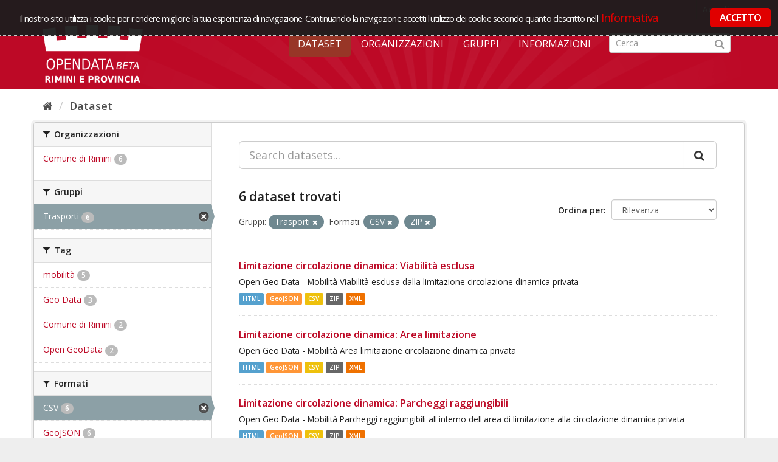

--- FILE ---
content_type: text/html; charset=utf-8
request_url: https://opendata.comune.rimini.it/dataset?res_format=CSV&groups=trasporti&res_format=ZIP
body_size: 5023
content:
<!DOCTYPE html>
<!--[if IE 9]> <html lang="it" class="ie9"> <![endif]-->
<!--[if gt IE 8]><!--> <html lang="it"> <!--<![endif]-->
  <head>
    <link rel="stylesheet" type="text/css" href="/fanstatic/vendor/:version:2018-09-26T12:14:35.12/select2/select2.css" />
<link rel="stylesheet" type="text/css" href="/fanstatic/css/:version:2018-09-26T12:14:35.12/red.min.css" />
<link rel="stylesheet" type="text/css" href="/fanstatic/vendor/:version:2018-09-26T12:14:35.12/font-awesome/css/font-awesome.min.css" />
<link rel="stylesheet" type="text/css" href="/fanstatic/ckanext-geoview/:version:2019-02-13T14:01:15.83/css/geo-resource-styles.css" />
<link rel="stylesheet" type="text/css" href="/fanstatic/ckanext-harvest/:version:2018-11-05T09:44:41.78/styles/harvest.css" />

    <meta charset="utf-8" />
      <meta name="generator" content="ckan 2.8.1" />
      <meta name="viewport" content="width=device-width, initial-scale=1.0">
    <title>Dataset - OpenData Rimini</title>

    
    
   
  <link rel="shortcut icon" href="/base/images/ckan.ico" />
    
  
    <script type="text/javascript">
  (function(i,s,o,g,r,a,m){i['GoogleAnalyticsObject']=r;i[r]=i[r]||function(){
  (i[r].q=i[r].q||[]).push(arguments)},i[r].l=1*new Date();a=s.createElement(o),
  m=s.getElementsByTagName(o)[0];a.async=1;a.src=g;m.parentNode.insertBefore(a,m)
  })(window,document,'script','//www.google-analytics.com/analytics.js','ga');

  ga('create', 'UA-136609863-1', 'auto', {});
     
  ga('set', 'anonymizeIp', true);
  ga('send', 'pageview');
</script>
  

   <link rel="alternate" type="text/n3" href="https://opendata.comune.rimini.it/catalog.n3"/>
   <link rel="alternate" type="text/ttl" href="https://opendata.comune.rimini.it/catalog.ttl"/>
   <link rel="alternate" type="application/rdf+xml" href="https://opendata.comune.rimini.it/catalog.xml"/>
   <link rel="alternate" type="application/ld+json" href="https://opendata.comune.rimini.it/catalog.jsonld"/>

  
   
  
    
      
    
    

  <meta name="viewport" content="width=990" />
  <meta name="keywords" content="open, data, open data, rimini, comune, rimini comune" >
  <meta name="description" content="Progetto opendata del Comune di Rimini">
  <link rel="stylesheet" type="text/css" href="https://fonts.googleapis.com/css?family=Open+Sans+Condensed:300,300italic,700" media="all" />



  <link rel="stylesheet" href="/rimini.css" />
  <script src="https://code.jquery.com/jquery-1.9.1.min.js"></script>  <link rel="stylesheet" href="/cookieconsent/cookieconsent.css" />
  <script type="text/javascript" src="/cookieconsent/od_cookieconsent.js"></script>
  <script type="text/javascript" src="/cookieconsent/cc-init.js"></script>
<!-- Matomo -->
<script type="text/javascript">
  var _paq = window._paq = window._paq || [];
  /* tracker methods like "setCustomDimension" should be called before "trackPageView" */
  _paq.push(['trackPageView']);
  _paq.push(['enableLinkTracking']);
  (function() {
    var u="https://ingestion.webanalytics.italia.it/";
    _paq.push(['setTrackerUrl', u+'matomo.php']);
    _paq.push(['setSiteId', 'XKqJ19dpYR']);
    var d=document, g=d.createElement('script'), s=d.getElementsByTagName('script')[0];
    g.type='text/javascript'; g.async=true; g.src=u+'matomo.js'; s.parentNode.insertBefore(g,s);
  })();
</script>
<!-- End Matomo Code -->

   <link rel="stylesheet" href="/css/multilang.css" type="text/css">

  


    
      
      
    
    
  </head>

  
  <body data-site-root="https://opendata.comune.rimini.it/" data-locale-root="https://opendata.comune.rimini.it/" >

    
    <div class="hide"><a href="#content">Salta al contenuto</a></div>
  

  
     
<header class="account-masthead">
  <div class="container">
     
    <nav class="account not-authed">
      <ul class="list-unstyled">
        
        <li><a href="/user/login">Accedi</a></li>
         
      </ul>
    </nav>
     
  </div>
</header>

<header class="navbar navbar-static-top masthead">
    
  <div class="container">
    <div class="navbar-right">
      <button data-target="#main-navigation-toggle" data-toggle="collapse" class="navbar-toggle collapsed" type="button">
        <span class="fa fa-bars"></span>
      </button>
    </div>
    <hgroup class="header-image navbar-left">
       
      <a class="logo" href="/"><img src="/uploads/admin/2019-03-20-110230.568805logocoronabeta.png" alt="OpenData Rimini" title="OpenData Rimini" /></a>
       
    </hgroup>

    <div class="collapse navbar-collapse" id="main-navigation-toggle">
      
      <nav class="section navigation">
        <ul class="nav nav-pills">
           <li class="active"><a href="/dataset">Dataset</a></li><li><a href="/organization">Organizzazioni</a></li><li><a href="/group">Gruppi</a></li><li><a href="/about">Informazioni</a></li> 
        </ul>
      </nav>
       
      <form class="section site-search simple-input" action="/dataset" method="get">
        <div class="field">
          <label for="field-sitewide-search">Ricerca Datasets</label>
          <input id="field-sitewide-search" type="text" class="form-control" name="q" placeholder="Cerca" />
          <button class="btn-search" type="submit"><i class="fa fa-search"></i></button>
        </div>
      </form>
      
    </div>
  </div>
</header>

  
    <div role="main">
      <div id="content" class="container">
        
          
            <div class="flash-messages">
              
                
              
            </div>
          

          
            <div class="toolbar">
              
                
                  <ol class="breadcrumb">
                    
<li class="home"><a href="/"><i class="fa fa-home"></i><span> Home</span></a></li>
                    
 <li class="active"><a href="/dataset">Dataset</a></li>

                  </ol>
                
              
            </div>
          

          <div class="row wrapper">
            
            
            

            
              <aside class="secondary col-sm-3">
                
                
<div class="filters">
  <div>
    
      

  
  
    
      
      
        <section class="module module-narrow module-shallow">
          
            <h2 class="module-heading">
              <i class="fa fa-filter"></i>
              
              Organizzazioni
            </h2>
          
          
            
            
              <nav>
                <ul class="list-unstyled nav nav-simple nav-facet">
                  
                    
                    
                    
                    
                      <li class="nav-item">
                        <a href="/dataset?res_format=CSV&amp;groups=trasporti&amp;organization=comune-di-rimini&amp;res_format=ZIP" title="">
                          <span class="item-label">Comune di Rimini</span>
                          <span class="hidden separator"> - </span>
                          <span class="item-count badge">6</span>
                        </a>
                      </li>
                  
                </ul>
              </nav>

              <p class="module-footer">
                
                  
                
              </p>
            
            
          
        </section>
      
    
  

    
      

  
  
    
      
      
        <section class="module module-narrow module-shallow">
          
            <h2 class="module-heading">
              <i class="fa fa-filter"></i>
              
              Gruppi
            </h2>
          
          
            
            
              <nav>
                <ul class="list-unstyled nav nav-simple nav-facet">
                  
                    
                    
                    
                    
                      <li class="nav-item active">
                        <a href="/dataset?res_format=CSV&amp;res_format=ZIP" title="">
                          <span class="item-label">Trasporti</span>
                          <span class="hidden separator"> - </span>
                          <span class="item-count badge">6</span>
                        </a>
                      </li>
                  
                </ul>
              </nav>

              <p class="module-footer">
                
                  
                
              </p>
            
            
          
        </section>
      
    
  

    
      

  
  
    
      
      
        <section class="module module-narrow module-shallow">
          
            <h2 class="module-heading">
              <i class="fa fa-filter"></i>
              
              Tag
            </h2>
          
          
            
            
              <nav>
                <ul class="list-unstyled nav nav-simple nav-facet">
                  
                    
                    
                    
                    
                      <li class="nav-item">
                        <a href="/dataset?res_format=CSV&amp;groups=trasporti&amp;tags=mobilit%C3%A0&amp;res_format=ZIP" title="">
                          <span class="item-label">mobilità</span>
                          <span class="hidden separator"> - </span>
                          <span class="item-count badge">5</span>
                        </a>
                      </li>
                  
                    
                    
                    
                    
                      <li class="nav-item">
                        <a href="/dataset?res_format=CSV&amp;groups=trasporti&amp;tags=Geo+Data&amp;res_format=ZIP" title="">
                          <span class="item-label">Geo Data</span>
                          <span class="hidden separator"> - </span>
                          <span class="item-count badge">3</span>
                        </a>
                      </li>
                  
                    
                    
                    
                    
                      <li class="nav-item">
                        <a href="/dataset?res_format=CSV&amp;groups=trasporti&amp;tags=Comune+di+Rimini&amp;res_format=ZIP" title="">
                          <span class="item-label">Comune di Rimini</span>
                          <span class="hidden separator"> - </span>
                          <span class="item-count badge">2</span>
                        </a>
                      </li>
                  
                    
                    
                    
                    
                      <li class="nav-item">
                        <a href="/dataset?res_format=CSV&amp;tags=Open+GeoData&amp;groups=trasporti&amp;res_format=ZIP" title="">
                          <span class="item-label">Open GeoData</span>
                          <span class="hidden separator"> - </span>
                          <span class="item-count badge">2</span>
                        </a>
                      </li>
                  
                </ul>
              </nav>

              <p class="module-footer">
                
                  
                
              </p>
            
            
          
        </section>
      
    
  

    
      

  
  
    
      
      
        <section class="module module-narrow module-shallow">
          
            <h2 class="module-heading">
              <i class="fa fa-filter"></i>
              
              Formati
            </h2>
          
          
            
            
              <nav>
                <ul class="list-unstyled nav nav-simple nav-facet">
                  
                    
                    
                    
                    
                      <li class="nav-item active">
                        <a href="/dataset?groups=trasporti&amp;res_format=ZIP" title="">
                          <span class="item-label">CSV</span>
                          <span class="hidden separator"> - </span>
                          <span class="item-count badge">6</span>
                        </a>
                      </li>
                  
                    
                    
                    
                    
                      <li class="nav-item">
                        <a href="/dataset?res_format=CSV&amp;groups=trasporti&amp;res_format=GeoJSON&amp;res_format=ZIP" title="">
                          <span class="item-label">GeoJSON</span>
                          <span class="hidden separator"> - </span>
                          <span class="item-count badge">6</span>
                        </a>
                      </li>
                  
                    
                    
                    
                    
                      <li class="nav-item">
                        <a href="/dataset?res_format=CSV&amp;res_format=HTML&amp;groups=trasporti&amp;res_format=ZIP" title="">
                          <span class="item-label">HTML</span>
                          <span class="hidden separator"> - </span>
                          <span class="item-count badge">6</span>
                        </a>
                      </li>
                  
                    
                    
                    
                    
                      <li class="nav-item">
                        <a href="/dataset?res_format=CSV&amp;groups=trasporti&amp;res_format=XML&amp;res_format=ZIP" title="">
                          <span class="item-label">XML</span>
                          <span class="hidden separator"> - </span>
                          <span class="item-count badge">6</span>
                        </a>
                      </li>
                  
                    
                    
                    
                    
                      <li class="nav-item active">
                        <a href="/dataset?res_format=CSV&amp;groups=trasporti" title="">
                          <span class="item-label">ZIP</span>
                          <span class="hidden separator"> - </span>
                          <span class="item-count badge">6</span>
                        </a>
                      </li>
                  
                    
                    
                    
                    
                      <li class="nav-item">
                        <a href="/dataset?res_format=CSV&amp;res_format=KML&amp;groups=trasporti&amp;res_format=ZIP" title="">
                          <span class="item-label">KML</span>
                          <span class="hidden separator"> - </span>
                          <span class="item-count badge">3</span>
                        </a>
                      </li>
                  
                </ul>
              </nav>

              <p class="module-footer">
                
                  
                
              </p>
            
            
          
        </section>
      
    
  

    
      

  
  
    
      
      
        <section class="module module-narrow module-shallow">
          
            <h2 class="module-heading">
              <i class="fa fa-filter"></i>
              
              Licenze sulle risorse
            </h2>
          
          
            
            
              <nav>
                <ul class="list-unstyled nav nav-simple nav-facet">
                  
                    
                    
                    
                    
                      <li class="nav-item">
                        <a href="/dataset?res_format=CSV&amp;groups=trasporti&amp;resource_license_it=Creative+Commons+Attribuzione+4.0+Internazionale+%28CC+BY+4.0%29&amp;res_format=ZIP" title="Creative Commons Attribuzione 4.0 Internazionale (CC BY 4.0)">
                          <span class="item-label">Creative Commons At...</span>
                          <span class="hidden separator"> - </span>
                          <span class="item-count badge">6</span>
                        </a>
                      </li>
                  
                </ul>
              </nav>

              <p class="module-footer">
                
                  
                
              </p>
            
            
          
        </section>
      
    
  

    
      

  
  
    
      
      
        <section class="module module-narrow module-shallow">
          
            <h2 class="module-heading">
              <i class="fa fa-filter"></i>
              
              Sottotemi
            </h2>
          
          
            
            
              <p class="module-content empty">Non ci sono Sottotemi che corrispondono a questa ricerca</p>
            
            
          
        </section>
      
    
  

    
  </div>
  <a class="close no-text hide-filters"><i class="fa fa-times-circle"></i><span class="text">close</span></a>
</div>

              </aside>
            

            
              <div class="primary col-sm-9 col-xs-12">
                
                
  <section class="module">
    <div class="module-content">
      
        
      
      
        
        
        







<form id="dataset-search-form" class="search-form" method="get" data-module="select-switch">

  
    <div class="input-group search-input-group">
      <input aria-label="Search datasets..." id="field-giant-search" type="text" class="form-control input-lg" name="q" value="" autocomplete="off" placeholder="Search datasets...">
      
      <span class="input-group-btn">
        <button class="btn btn-default btn-lg" type="submit" value="search">
          <i class="fa fa-search"></i>
        </button>
      </span>
      
    </div>
  

  
    <span>
  
  

  
  
  
  <input type="hidden" name="res_format" value="CSV" />
  
  
  
  
  
  <input type="hidden" name="groups" value="trasporti" />
  
  
  
  
  
  <input type="hidden" name="res_format" value="ZIP" />
  
  
  
  </span>
  

  
    
      <div class="form-select form-group control-order-by">
        <label for="field-order-by">Ordina per</label>
        <select id="field-order-by" name="sort" class="form-control">
          
            
              <option value="score desc, metadata_modified desc" selected="selected">Rilevanza</option>
            
          
            
              <option value="title_string asc">Nome Crescente</option>
            
          
            
              <option value="title_string desc">Nome Decrescente</option>
            
          
            
              <option value="metadata_modified desc">Ultima modifica</option>
            
          
            
              <option value="views_recent desc">Popolare</option>
            
          
        </select>
        
        <button class="btn btn-default js-hide" type="submit">Vai</button>
        
      </div>
    
  

  
    
      <h2>

  
  
  
  

6 dataset trovati</h2>
    
  

  
    
      <p class="filter-list">
        
          
          <span class="facet">Gruppi:</span>
          
            <span class="filtered pill">Trasporti
              <a href="dataset?res_format=CSV&amp;res_format=ZIP" class="remove" title="Elimina"><i class="fa fa-times"></i></a>
            </span>
          
        
          
          <span class="facet">Formati:</span>
          
            <span class="filtered pill">CSV
              <a href="dataset?groups=trasporti&amp;res_format=ZIP" class="remove" title="Elimina"><i class="fa fa-times"></i></a>
            </span>
          
            <span class="filtered pill">ZIP
              <a href="dataset?res_format=CSV&amp;groups=trasporti" class="remove" title="Elimina"><i class="fa fa-times"></i></a>
            </span>
          
        
      </p>
      <a class="show-filters btn btn-default">Risultato del Filtro</a>
    
  

</form>




      
      
        

  
    <ul class="dataset-list list-unstyled">
    	
	      
	        






  <li class="dataset-item">
    
      <div class="dataset-content">
        
          <h3 class="dataset-heading">
            
              
            
            
              <a href="/dataset/limitazione-circolazione-dinamica-viabilita-esclusa">Limitazione circolazione dinamica: Viabilità esclusa</a>
            
            
              
              
            
          </h3>
        
        
          
        
        
          
            <div>Open Geo Data - Mobilità
Viabilità esclusa dalla limitazione circolazione dinamica privata</div>
          
        
      </div>
      
  
    
      <ul class="dataset-resources unstyled">
        
          
          
            
              
                <li>
                  <a href="/dataset/limitazione-circolazione-dinamica-viabilita-esclusa" class="label" data-format="html">HTML</a>
                </li>
              
            
              
                <li>
                  <a href="/dataset/limitazione-circolazione-dinamica-viabilita-esclusa" class="label" data-format="geojson">GeoJSON</a>
                </li>
              
            
              
                <li>
                  <a href="/dataset/limitazione-circolazione-dinamica-viabilita-esclusa" class="label" data-format="csv">CSV</a>
                </li>
              
            
              
                <li>
                  <a href="/dataset/limitazione-circolazione-dinamica-viabilita-esclusa" class="label" data-format="zip">ZIP</a>
                </li>
              
            
              
                <li>
                  <a href="/dataset/limitazione-circolazione-dinamica-viabilita-esclusa" class="label" data-format="xml">XML</a>
                </li>
              
            
          
        
      </ul>
    
  

    
  </li>

	      
	        






  <li class="dataset-item">
    
      <div class="dataset-content">
        
          <h3 class="dataset-heading">
            
              
            
            
              <a href="/dataset/limitazione-circolazione-dinamica-area-limitazione">Limitazione circolazione dinamica: Area limitazione</a>
            
            
              
              
            
          </h3>
        
        
          
        
        
          
            <div>Open Geo Data - Mobilità
Area limitazione circolazione dinamica privata</div>
          
        
      </div>
      
  
    
      <ul class="dataset-resources unstyled">
        
          
          
            
              
                <li>
                  <a href="/dataset/limitazione-circolazione-dinamica-area-limitazione" class="label" data-format="html">HTML</a>
                </li>
              
            
              
                <li>
                  <a href="/dataset/limitazione-circolazione-dinamica-area-limitazione" class="label" data-format="geojson">GeoJSON</a>
                </li>
              
            
              
                <li>
                  <a href="/dataset/limitazione-circolazione-dinamica-area-limitazione" class="label" data-format="csv">CSV</a>
                </li>
              
            
              
                <li>
                  <a href="/dataset/limitazione-circolazione-dinamica-area-limitazione" class="label" data-format="zip">ZIP</a>
                </li>
              
            
              
                <li>
                  <a href="/dataset/limitazione-circolazione-dinamica-area-limitazione" class="label" data-format="xml">XML</a>
                </li>
              
            
          
        
      </ul>
    
  

    
  </li>

	      
	        






  <li class="dataset-item">
    
      <div class="dataset-content">
        
          <h3 class="dataset-heading">
            
              
            
            
              <a href="/dataset/limitazione-circolazione-dinamica-parcheggi-raggiungibili">Limitazione circolazione dinamica: Parcheggi raggiungibili</a>
            
            
              
              
            
          </h3>
        
        
          
        
        
          
            <div>Open Geo Data - Mobilità
Parcheggi raggiungibili all'interno dell'area di limitazione alla circolazione dinamica privata</div>
          
        
      </div>
      
  
    
      <ul class="dataset-resources unstyled">
        
          
          
            
              
                <li>
                  <a href="/dataset/limitazione-circolazione-dinamica-parcheggi-raggiungibili" class="label" data-format="html">HTML</a>
                </li>
              
            
              
                <li>
                  <a href="/dataset/limitazione-circolazione-dinamica-parcheggi-raggiungibili" class="label" data-format="geojson">GeoJSON</a>
                </li>
              
            
              
                <li>
                  <a href="/dataset/limitazione-circolazione-dinamica-parcheggi-raggiungibili" class="label" data-format="csv">CSV</a>
                </li>
              
            
              
                <li>
                  <a href="/dataset/limitazione-circolazione-dinamica-parcheggi-raggiungibili" class="label" data-format="zip">ZIP</a>
                </li>
              
            
              
                <li>
                  <a href="/dataset/limitazione-circolazione-dinamica-parcheggi-raggiungibili" class="label" data-format="xml">XML</a>
                </li>
              
            
          
        
      </ul>
    
  

    
  </li>

	      
	        






  <li class="dataset-item">
    
      <div class="dataset-content">
        
          <h3 class="dataset-heading">
            
              
            
            
              <a href="/dataset/colonnine-elettriche">Colonnine elettriche</a>
            
            
              
              
            
          </h3>
        
        
          
        
        
          
            <div>Open Geo Data - Mobilità</div>
          
        
      </div>
      
  
    
      <ul class="dataset-resources unstyled">
        
          
          
            
              
                <li>
                  <a href="/dataset/colonnine-elettriche" class="label" data-format="html">HTML</a>
                </li>
              
            
              
                <li>
                  <a href="/dataset/colonnine-elettriche" class="label" data-format="geojson">GeoJSON</a>
                </li>
              
            
              
                <li>
                  <a href="/dataset/colonnine-elettriche" class="label" data-format="csv">CSV</a>
                </li>
              
            
              
                <li>
                  <a href="/dataset/colonnine-elettriche" class="label" data-format="kml">KML</a>
                </li>
              
            
              
                <li>
                  <a href="/dataset/colonnine-elettriche" class="label" data-format="zip">ZIP</a>
                </li>
              
            
              
                <li>
                  <a href="/dataset/colonnine-elettriche" class="label" data-format="xml">XML</a>
                </li>
              
            
          
        
      </ul>
    
  

    
  </li>

	      
	        






  <li class="dataset-item">
    
      <div class="dataset-content">
        
          <h3 class="dataset-heading">
            
              
            
            
              <a href="/dataset/incidenti-incroci">Incidenti incroci</a>
            
            
              
              
            
          </h3>
        
        
          
        
        
          
            <div>Open Geo Data - Mobilità</div>
          
        
      </div>
      
  
    
      <ul class="dataset-resources unstyled">
        
          
          
            
              
                <li>
                  <a href="/dataset/incidenti-incroci" class="label" data-format="html">HTML</a>
                </li>
              
            
              
                <li>
                  <a href="/dataset/incidenti-incroci" class="label" data-format="geojson">GeoJSON</a>
                </li>
              
            
              
                <li>
                  <a href="/dataset/incidenti-incroci" class="label" data-format="csv">CSV</a>
                </li>
              
            
              
                <li>
                  <a href="/dataset/incidenti-incroci" class="label" data-format="kml">KML</a>
                </li>
              
            
              
                <li>
                  <a href="/dataset/incidenti-incroci" class="label" data-format="zip">ZIP</a>
                </li>
              
            
              
                <li>
                  <a href="/dataset/incidenti-incroci" class="label" data-format="xml">XML</a>
                </li>
              
            
          
        
      </ul>
    
  

    
  </li>

	      
	        






  <li class="dataset-item">
    
      <div class="dataset-content">
        
          <h3 class="dataset-heading">
            
              
            
            
              <a href="/dataset/incidenti-strade">Incidenti strade</a>
            
            
              
              
            
          </h3>
        
        
          
        
        
          
            <div>Open Geo Data - Mobilità</div>
          
        
      </div>
      
  
    
      <ul class="dataset-resources unstyled">
        
          
          
            
              
                <li>
                  <a href="/dataset/incidenti-strade" class="label" data-format="html">HTML</a>
                </li>
              
            
              
                <li>
                  <a href="/dataset/incidenti-strade" class="label" data-format="geojson">GeoJSON</a>
                </li>
              
            
              
                <li>
                  <a href="/dataset/incidenti-strade" class="label" data-format="csv">CSV</a>
                </li>
              
            
              
                <li>
                  <a href="/dataset/incidenti-strade" class="label" data-format="kml">KML</a>
                </li>
              
            
              
                <li>
                  <a href="/dataset/incidenti-strade" class="label" data-format="zip">ZIP</a>
                </li>
              
            
              
                <li>
                  <a href="/dataset/incidenti-strade" class="label" data-format="xml">XML</a>
                </li>
              
            
          
        
      </ul>
    
  

    
  </li>

	      
	    
    </ul>
  

      
    </div>

    
      
    
  </section>

  
  <section class="module">
    <div class="module-content">
      
      <small>
        
        
        
          E' possibile inoltre accedere al registro usando le <a href="/api/3">API</a> (vedi <a href="http://docs.ckan.org/en/2.8/api/">Documentazione API</a>). 
      </small>
      
    </div>
  </section>
  

              </div>
            
          </div>
        
      </div>
    </div>
  
    <footer class="site-footer bg-grey-light">
	<div class="footerInt">
		<div class="container">
			<div class="container_box">
				<div class="span5">	
					<img class="logo-open-data" src="/images/logo_bianco.png" alt="Open Data - Comune di Rimini">
					<div class="footer_text">
						Piazza Cavour 27 - 47921 Rimini<br/>
						P.IVA &nbsp; 00304260409<br/>
						Email &nbsp; <a href="mailto:opendata@comune.rimini.it">opendata@comune.rimini.it</a>
					</div>
				</div>
				<div class="span3 pull-right">
					<img class="logo-comune" src="/images/logo_com_rimini.png"  alt="Comune di Rimini" />
				</div>
				<div class="clear">&nbsp;</div>
			</div>
			<div class="footer-bottom">
			<!--<a href="#" class="credits_link" id="credits_link" rel="/home/snippet/credits_pop.html">Crediti</a>-->
				<a href="/home/note_legali.html">Note legali</a> 
				<a href="/home/Web-Privacy-Policy.html">Web Privacy Policy</a>
				<a href="/home/faq.html">FAQ</a>
				<a href="/feedback">CONTATTACI</a>

			</div>
		</div>
	</div>
</footer>
  
    
    
    
      
    
  
  
    
  
    
    <div class="js-hide" data-module="google-analytics"
      data-module-googleanalytics_resource_prefix="">
    </div>
  


      
  <script>document.getElementsByTagName('html')[0].className += ' js';</script>
<script type="text/javascript" src="/fanstatic/vendor/:version:2018-09-26T12:14:35.12/jquery.min.js"></script>
<script type="text/javascript" src="/fanstatic/vendor/:version:2018-09-26T12:14:35.12/:bundle:bootstrap/js/bootstrap.min.js;jed.min.js;moment-with-locales.js;select2/select2.min.js"></script>
<script type="text/javascript" src="/fanstatic/base/:version:2018-09-26T12:14:35.12/:bundle:plugins/jquery.inherit.min.js;plugins/jquery.proxy-all.min.js;plugins/jquery.url-helpers.min.js;plugins/jquery.date-helpers.min.js;plugins/jquery.slug.min.js;plugins/jquery.slug-preview.min.js;plugins/jquery.truncator.min.js;plugins/jquery.masonry.min.js;plugins/jquery.form-warning.min.js;plugins/jquery.images-loaded.min.js;sandbox.min.js;module.min.js;pubsub.min.js;client.min.js;notify.min.js;i18n.min.js;main.min.js;modules/select-switch.min.js;modules/slug-preview.min.js;modules/basic-form.min.js;modules/confirm-action.min.js;modules/api-info.min.js;modules/autocomplete.min.js;modules/custom-fields.min.js;modules/data-viewer.min.js;modules/table-selectable-rows.min.js;modules/resource-form.min.js;modules/resource-upload-field.min.js;modules/resource-reorder.min.js;modules/resource-view-reorder.min.js;modules/follow.min.js;modules/activity-stream.min.js;modules/dashboard.min.js;modules/resource-view-embed.min.js;view-filters.min.js;modules/resource-view-filters-form.min.js;modules/resource-view-filters.min.js;modules/table-toggle-more.min.js;modules/dataset-visibility.min.js;modules/media-grid.min.js;modules/image-upload.min.js;modules/followers-counter.min.js"></script>
<script type="text/javascript" src="/fanstatic/base/:version:2018-09-26T12:14:35.12/tracking.min.js"></script>
<script type="text/javascript" src="/fanstatic/ckanext-googleanalytics/:version:2019-03-20T11:12:50.14/googleanalytics_event_tracking.js"></script></body>
</html>

--- FILE ---
content_type: application/javascript
request_url: https://opendata.comune.rimini.it/cookieconsent/od_cookieconsent.js
body_size: 44537
content:
/*
OD Cookie Consent: modificato un plugin esterno poich� dava problematiche lato mobile
Per risolvere la problematica abbiamo commentato linea 1486.
*/

var cc =
{
	version: '1.0.11',
    jqueryversionrequired: '1.4.4',
	initobj: false,
	ismobile: false,
	setupcomplete: false,
	allasked: false,
	checkedlocal: false,
	checkedremote: false,
	remoteresponse: false,
	frommodal: false,
	hassetupmobile: false,
	sessionkey: false,
	noclosewin: false,
	closingmodal: false,
	jqueryattempts: 0,
	reloadkey: false,
	forcereload: false,
	allagree: true,
	checkedipdb: false,
	cookies: {},
	uniqelemid: 0,
	executionblock: 0,
	defaultCookies: { social: {}, analytics: {}, advertising: {}},
	remoteCookies: {},
	approved: {},
	bindfunctions: {},
	checkeddonottrack: false,
	eumemberstates: [
		"BE",
		"BG",
		"CZ",
		"DK",
		"DE",
		"EE",
		"IE",
		"EL",
		"ES",
		"FR",
		"IT",
		"CY",
		"LV",
		"LT",
		"LU",
		"HU",
		"MT",
		"NL",
		"AT",
		"PL",
		"PT",
		"RO",
		"SI",
		"SK",
		"FI",
		"SE",
		"GB"
	],
	settings: {
		refreshOnConsent: false,
		style: "light",//"dark",
		bannerPosition: "top",
		clickAnyLinkToConsent: false,
		privacyPolicy: false,
		collectStatistics: false,
		tagPosition: 'bottom-right',
		useSSL: false,
		serveraddr: 'http://cookieconsent.silktide.com/',
		clearprefs: false,
		consenttype: 'explicit',
		onlyshowbanneronce: false,
		hideallsitesbutton: false,
		disableallsites: false,
		hideprivacysettingstab: false,
		scriptdelay: 800,
		testmode: false,
		overridewarnings: false,
		onlyshowwithineu: false,
		ipinfodbkey: false,
        ignoreDoNotTrack: false
	},

	strings: {
		jqueryWarning: "Developer: Caution! In order to use Cookie Consent, you need to use jQuery 1.4.4 or higher.",
		noJsBlocksWarning: "Developer: Warning! It doesn't look like you have set up Cookie Consent correctly.  You must follow all steps of the setup guide at http://silktide.com/cookieconsent/code.  If you believe you are seeing this message in error, you can use the overridewarnings setting (see docs for more information).",
		noKeyWarning: "Developer: Warning! You have set the plugin to only show within the EU, but you have not provided an API key for the IP Info DB.  Check the documentation at http://silktide.com/cookieconsent for more information",
		invalidKeyWarning: "Developer: Warning! You must provide a valid API key for IP Info DB.  Check the documentation at http://silktide.com/cookieconsent for more information",
		necessaryDefaultTitle: "Strictly necessary",
		socialDefaultTitle: "Social media",
		analyticsDefaultTitle: "Analytics",
		advertisingDefaultTitle: "Advertising",
		defaultTitle: "Default cookie title",
		necessaryDefaultDescription: "Some cookies on this website are strictly necessary and cannot be disabled.",
		socialDefaultDescription: "Facebook, Twitter and other social websites need to know who you are to work properly.",
		analyticsDefaultDescription: "We anonymously measure your use of this website to improve your experience.",
		advertisingDefaultDescription: "Adverts will be chosen for you automatically based on your past behaviour and interests.",
		defaultDescription: "Default cookie description.",
		notificationTitle: "Your experience on this site will be improved by allowing cookies",
		notificationTitleImplicit: "We use cookies to ensure you get the best experience on our website",
		poweredBy: "Cookie Consent plugin for the EU cookie law",
		privacyPolicy: "Privacy policy",
		learnMore: "Learn more",
		seeDetails: "see details",
		seeDetailsImplicit: "change your settings",
		hideDetails: "hide details",
		savePreference: 'Save preference',
		saveForAllSites: 'Save for all sites',
		allowCookies: 'Allow cookies',
		allowCookiesImplicit: 'Close',
		allowForAllSites: 'Allow for all sites',
		customCookie: 'This website uses a custom type of cookie which needs specific approval',
		privacySettings: "Privacy settings",
		privacySettingsDialogTitleA: "Privacy settings",
		privacySettingsDialogTitleB: "for this website",
		privacySettingsDialogSubtitle: "Some features of this website need your consent to remember who you are.",
		closeWindow: "Close window",
		changeForAllSitesLink: "Change settings for all websites",
		preferenceUseGlobal: 'Use global setting',
		preferenceConsent: "I consent",
		preferenceDecline: "I decline",
		preferenceAsk: 'Ask me each time',
		preferenceAlways: "Always allow",
		preferenceNever: "Never allow",
		notUsingCookies: "This website does not use any cookies.",
		clearedCookies: "Your cookies have been cleared, you will need to reload this page for the settings to have effect.",
		allSitesSettingsDialogTitleA: "Privacy settings",
		allSitesSettingsDialogTitleB: "for all websites",
		allSitesSettingsDialogSubtitle: "You may consent to these cookies for all websites that use this plugin.",
		backToSiteSettings: "Back to website settings"
	},

	onconsent: function(cookieType, input)
	{
		if(cc.isfunction(input))
		{
			fn = input;
		}
		else
		{
			scriptname = input;
			fn = function()
			{
				cc.insertscript(scriptname);
			};
		}
		if(cc.cookies && cc.cookies[cookieType] && cc.cookies[cookieType].approved)
		{
			cc.cookies[cookieType].executed = true;
			fn();
		} else {
			if(window.jQuery)
			{
				jQuery(document).bind("cc_"+cookieType, fn);
			} else {
				if(cc.bindfunctions[cookieType])
				{
					cc.bindfunctions[cookieType][cc.bindfunctions[cookieType].length] = fn;
				} else {
					cc.bindfunctions[cookieType] = new Array(fn);
				}
			}
		}
	},

	geturlparameter: function (name)
	{
		name = name.replace(/[\[]/, "\\\[").replace(/[\]]/, "\\\]");
		var regexS = "[\\?&]" + name + "=([^&#]*)";
		var regex = new RegExp(regexS);
		var results = regex.exec(window.location.search);
		if(results == null)
			return false;
		else
			return decodeURIComponent(results[1].replace(/\+/g, " "));
	},

	isfunction: function(functionToCheck) {
	 var getType = {};
	 return functionToCheck && getType.toString.call(functionToCheck) == '[object Function]';
	},

	setup: function()
	{
		jQuery.each(cc.bindfunctions, function(key, value) {
			for(i = 0; i < value.length; i++)
			{
				jQuery(document).bind("cc_"+key, value[i]);
			}
		});
		verstr = jQuery().jquery;
        parts = verstr.split('.');
        versionRequired = cc.jqueryversionrequired.split('.');
        jqueryOk = true;
        for(i = 0; i < parts.length && i < versionRequired.length; i++)
        {
            currentpart = parseInt(parts[i]);
            requiredpart = parseInt(versionRequired[i]);
            if(currentpart < requiredpart)
            {
                /* Unsatisfied - this part of the version string is less than the version we require */
                jqueryok = false;
                break;
            }
            if(currentpart > requiredpart)
            {
                /* Satisfied - this part of the version string is greater than the version we require */
                break;
            }
            /* This version is the same as the one we require.  Check the next part of the version number. */
        }
        if(!jqueryOk)
        {
            alert(cc.strings.jqueryWarning);
        }
		jQuery.each(cc.defaultCookies, function(key, value) {
			if(key == "necessary")
			{
				cc.defaultCookies[key].title = cc.strings.necessaryDefaultTitle;
				cc.defaultCookies[key].description = cc.strings.necessaryDefaultDescription;
			}
			else if(key == "social")
			{
				cc.defaultCookies[key].title = cc.strings.socialDefaultTitle;
				cc.defaultCookies[key].description = cc.strings.socialDefaultDescription;
			}
			else if(key == "analytics")
			{
				cc.defaultCookies[key].title = cc.strings.analyticsDefaultTitle;
				cc.defaultCookies[key].description = cc.strings.analyticsDefaultDescription;
			}
			else if(key == "advertising")
			{
				cc.defaultCookies[key].title = cc.strings.advertisingDefaultTitle;
				cc.defaultCookies[key].description = cc.strings.advertisingDefaultDescription;
			}
		});
		jQuery.each(cc.initobj.cookies, function(key, value) {

			if(!value.title)
			{
				if(key == "necessary")
				{
					cc.initobj.cookies[key].title = cc.strings.necessaryDefaultTitle;
				}
				else if(key == "social")
				{
					cc.initobj.cookies[key].title = cc.strings.socialDefaultTitle;
				}
				else if(key == "analytics")
				{
					cc.initobj.cookies[key].title = cc.strings.analyticsDefaultTitle;
				}
				else if(key == "advertising")
				{
					cc.initobj.cookies[key].title = cc.strings.advertisingDefaultTitle;
				} else {
					cc.initobj.cookies[key].title = cc.strings.defaultTitle;
				}
			}
			if(!value.description)
			{
				if(key == "necessary")
				{
					cc.initobj.cookies[key].description = cc.strings.necessaryDefaultDescription;
				}
				else if(key == "social")
				{
					cc.initobj.cookies[key].description = cc.strings.socialDefaultDescription;
				}
				else if(key == "analytics")
				{
					cc.initobj.cookies[key].description = cc.strings.analyticsDefaultDescription;
				}
				else if(key == "advertising")
				{
					cc.initobj.cookies[key].description = cc.strings.advertisingDefaultDescription;
				} else {
					cc.initobj.cookies[key].description = cc.strings.defaultDescription;
				}
			}

			if(!value.defaultstate)
			{
				cc.initobj.cookies[key].defaultstate = "on";
			}

			cc.initobj.cookies[key].asked = false;
			cc.initobj.cookies[key].approved = false;
			cc.initobj.cookies[key].executed = false;
		});
		if(cc.settings.onlyshowwithineu && !cc.settings.ipinfodbkey)
		{
			alert(cc.strings.noKeyWarning);
		}
		testmode = cc.geturlparameter('cctestmode');
		if(testmode == 'accept' || testmode == 'decline')
		{
			cc.settings.testmode = testmode;
		}
		if(cc.settings.disableallsites)
		{
			cc.settings.hideallsitesbutton = true;
		}

		for (var attrname in cc.initobj.cookies)
		{
			cc.cookies[attrname] = cc.initobj.cookies[attrname];
			if(cc.settings.testmode == "accept")
			{
				cc.approved[attrname] = "yes";
			}
			if(cc.settings.testmode == "decline")
			{
				cc.approved[attrname] = "no";
			}
		}

	},

	initialise: function (obj)
	{
		cc.initobj = obj;
		if(obj.settings !== undefined)
		{
			for (var attrname in obj.settings) { this.settings[attrname] = obj.settings[attrname]; }
		}
		if(obj.strings !== undefined)
		{
			for (var attrname in obj.strings) { this.strings[attrname] = obj.strings[attrname]; }
		}
		cc.settings.style = "cc-"+cc.settings.style;
		cc.settings.bannerPosition = "cc-"+cc.settings.bannerPosition;
		if(cc.settings.useSSL)
		{
			cc.settings.serveraddr = 'https://cookieconsent.silktide.com/';
		}
		if(window.jQuery)
		{
			cc.setupcomplete = true;
			cc.setup();
		}
	},

	calculatestatsparams: function()
	{
		params = "c=";
		first = true;
		jQuery.each(cc.initobj.cookies, function(key, value) {
			if(first)
			{
				first = false;
			} else
			{
				params += ";";
			}
			params += encodeURIComponent(key)+":";

			if(cc.approved[key])
			{
				params += cc.approved[key];
			} else {
				params += "none";
			}
			if(value.statsid)
			{
				params += ":" + value.statsid;
			}
		});
		if(cc.ismobile)
		{
			params += "&m=1";
		} else {
			params += "&m=0";
		}
		params += "&u=" + encodeURIComponent(document.URL);
		return params;
	},

	setsessionkey: function(data)
	{
		cc.sessionkey = data;
	},


	fetchprefs: function()
	{
		cc.remoteresponse = false;
		params = "?s=1";
		if(cc.settings.collectStatistics)
		{
			params = "?s=1&" + cc.calculatestatsparams();
		}
		if(cc.settings.clearprefs)
		{
			params += "&v=1";
			cc.settings.clearprefs = false;
		}
		cc.insertscript(cc.settings.serveraddr+params);
		setTimeout(function(){
			if(!cc.remoteresponse)
			{
				cc.checkapproval();
			}
		}, 3000);
		this.checkedremote = true;
	},

	responseids: function(data)
	{
		jQuery.each(data, function(key, value) {
			cc.cookies[key].statsid = value;
		});
	},

	insertscript: function(script)
	{
		var newfile = document.createElement('script');
		newfile.setAttribute("type","text/javascript");
		newfile.setAttribute("src", script);
		document.getElementsByTagName("head")[0].appendChild(newfile);
	},

	insertscripttag: function(content)
	{
		var newfile = document.createElement('script');
		newfile.setAttribute("type","text/javascript");
		newfile.innerHTML = content;
		document.getElementsByTagName("head")[0].appendChild(newfile);
	},

	checklocal: function()
	{
		this.checkedlocal = true;
		jQuery.each(cc.cookies, function(key, value)
		{
			cookieval = cc.getcookie('cc_'+key);
			if(cookieval)
			{
				cc.approved[key] = cookieval;
			}
		});
		this.checkapproval();
	},

	response: function (data)
	{
		cc.remoteresponse = true
		jQuery.each(data, function(key, value) {
			if(cc.cookies[key] && (!cc.approved[key] || (cc.approved[key] && (cc.approved[key] == "always" || cc.approved[key] == "never"))))
			{
				cc.setcookie('cc_'+key, value, 365);
			}
		});

		for (var attrname in data)
		{
			cc.remoteCookies[attrname] = data[attrname];
			if(this.approved[attrname] != "yes" && this.approved[attrname] != "no")
			{
				this.approved[attrname] = data[attrname];
			}
		}
		jQuery.each(cc.cookies, function(key, value) {
			if(!data[key] && (cc.approved[key] == "always" || cc.approved[key] == "never"))
			{
				cc.cookies[key].approved = false;
				cc.deletecookie(key);
				delete cc.approved[key];
			}
		});

		this.checkapproval();
	},

	deletecookie: function(key)
	{
		date = new Date();
		date.setDate(date.getDate() -1);
		document.cookie = escape("cc_"+key) + '=; path=/; expires=' + date;
	},

	reloadifnecessary: function()
	{
		if(cc.settings.refreshOnConsent || cc.ismobile || cc.forcereload)
		{
			setTimeout("location.reload(true);",50);
		}
	},

	onkeyup: function(e)
	{
		if (e.keyCode == 27)
		{
			cc.closemodals();
		}
	},

	closemodals: function()
	{
		if(!cc.closingmodal)
		{
			if(cc.noclosewin)
			{
				cc.noclosewin = false;
			} else {
				if(jQuery('#cc-modal').is(":visible"))
				{
					jQuery('#cc-modal .cc-modal-closebutton a').click();
				}
				if(jQuery('#cc-settingsmodal').is(":visible"))
				{
					jQuery('#cc-settingsmodal #cc-settingsmodal-closebutton a').click();
				}
			}
		}
	},

	showbanner: function ()
	{
		jQuery('#cc-tag').fadeOut(null, function() {
			jQuery(this).remove();
		});
		jQuery('#cc-notification').remove();
		if(cc.ismobile)
		{
		   	cc.setupformobile();
			jQuery('head').append('<meta name="viewport" content="width=device-width; initial-scale=1.0; maximum-scale=1.0;">');
			jQuery('body').html('').css("margin", 0);
		}
		data = '<div id="cc-notification">' +
					'<div id="cc-notification-wrapper" class="contenuto_centrato" style="margin:0 auto;position:relative;">' +
						'<h2><span>'+cc.strings.notificationTitle+'</span></h2>' +
						'<div id="cc-notification-permissions">' +
							'<a id="cc-notification-logo" class="cc-logo" target="_blank" href="http://silktide.com/cookieconsent" title="'+cc.strings.poweredBy+'"><span>'+cc.strings.poweredBy+'</span></a> ' +
						'</div>' +
						'<ul class="cc-notification-buttons">' +
							'<li>' +
							'<a class="cc-link" href="http://cookieconsent.silktide.com" id="cc-approve-button-allsites">'+cc.strings.allowForAllSites+'</a>' +
							'</li>' +
							'<li>' +
							'<a class="cc-link" href="#" id="cc-approve-button-thissite">'+cc.strings.allowCookies+'</a>' +
							'</li>' +
						'</ul>' +
						'<div class="cc-clear"></div>' +
					'</div>' +
				'</div>';

			jQuery('body').prepend(data);
			if(cc.settings.hideallsitesbutton)
			{
				jQuery('#cc-approve-button-allsites').hide();
			}
			if(cc.settings.consenttype == 'implicit')
			{
				jQuery('#cc-notification h2 span').html(cc.strings.notificationTitleImplicit);
				jQuery('#cc-approve-button-thissite').html(cc.strings.allowCookiesImplicit);
				jQuery('#cc-approve-button-thissite').parent().after(jQuery('#cc-approve-button-allsites').parent());
				jQuery('#cc-approve-button-allsites').hide();
			}
			jQuery('#cc-notification-logo').hide();
			if(cc.settings.privacyPolicy)
			{
				jQuery('#cc-notification-moreinformation').prepend('<a href="'+cc.settings.privacyPolicy+'">'+cc.strings.privacyPolicy+'</a> | ');
			}
			jQuery('#cc-notification').addClass(cc.settings.style).addClass(cc.settings.bannerPosition);
			bannerh = jQuery('#cc-notification').height();
			jQuery('#cc-notification').hide();
			if(cc.ismobile)
			{
				jQuery('#cc-notification').addClass("cc-mobile");
			}
			jQuery('#cc-notification-permissions').prepend('<ul></ul>');
			allcustom = true;
			jQuery.each(cc.cookies, function(key, value) {
				if(!value.asked)
				{
					jQuery('#cc-notification-permissions ul').append('<li><input type="checkbox" checked="checked" id="cc-checkbox-'+key+'" /> <label id="cc-label-'+key+'" for="cc-checkbox-'+key+'"><strong>'+value.title+'</strong> '+value.description+'</label></li>');
					if(value.link)
					{
						jQuery('#cc-label-'+key).append(' <a target="_blank" href="'+value.link+'" class="cc-learnmore-link">'+cc.strings.learnMore+'</a>');
					}
					if(key == "social" || key == "analytics" || key == "advertising")
					{
						allcustom = false;
					}
					jQuery('#cc-checkbox-'+key).change(function(){
						if(jQuery(this).is(':checked'))
						{
							jQuery(this).parent().removeClass('cc-notification-permissions-inactive');
						} else {
							jQuery(this).parent().addClass('cc-notification-permissions-inactive');

						}
					});
					if(value.defaultstate == "off")
					{
						jQuery('#cc-checkbox-'+key).removeAttr("checked").parent().addClass('cc-notification-permissions-inactive');
					}
					if(key == "necessary")
					{
						jQuery('#cc-checkbox-'+key).attr("disabled", "disabled");
					}
				}
			});
			/* RIMOSSO DA OD */
			/*jQuery('#cc-notification-wrapper h2').append(' - <a class="cc-link" href="#" id="cc-notification-moreinfo">'+cc.strings.seeDetails+'</a>');*/
			if(cc.settings.consenttype == "implicit")
			{
				jQuery('#cc-notification-moreinfo').html(cc.strings.seeDetailsImplicit);
			}
			jQuery('#cc-notification-moreinfo').click(function(){
				if(jQuery(this).html() == cc.strings.seeDetails || jQuery(this).html() == cc.strings.seeDetailsImplicit)
				{
					if(cc.settings.consenttype == 'implicit')
					{
						if(!cc.settings.hideallsitesbutton)
						{
							jQuery('#cc-approve-button-allsites').show();
						}
					}
					jQuery('#cc-approve-button-thissite').html(cc.strings.savePreference);
					jQuery('#cc-approve-button-allsites').html(cc.strings.saveForAllSites);
					jQuery(this).html(cc.strings.hideDetails);
				} else {
					jQuery.each(cc.cookies, function(key, value) {
						if(value.defaultstate == "off")
						{
							jQuery('#cc-checkbox-'+key).removeAttr("checked");
							jQuery(this).parent().addClass('cc-notification-permissions-inactive');
						} else {
							jQuery('#cc-checkbox-'+key).attr('checked', 'checked');
							jQuery(this).parent().removeClass('cc-notification-permissions-inactive');

						}
					});
					if(cc.settings.consenttype == 'implicit')
					{
						jQuery(this).html(cc.strings.seeDetailsImplicit);
						jQuery('#cc-approve-button-thissite').html(cc.strings.allowCookiesImplicit);
						jQuery('#cc-approve-button-allsites').hide();
					} else {
						jQuery(this).html(cc.strings.seeDetails);
						jQuery('#cc-approve-button-thissite').html(cc.strings.allowCookies);
						jQuery('#cc-approve-button-allsites').html(cc.strings.allowForAllSites);
					}
				}
				jQuery('#cc-notification-logo').fadeToggle();
				jQuery('#cc-notification-permissions').slideToggle();
				jQuery(this).blur();
				return false;
			});

			if(!cc.ismobile)
			{
				if(cc.settings.bannerPosition == "cc-push")
				{
					jQuery('html').animate({marginTop: bannerh}, 400);
				}
				jQuery('#cc-notification').slideDown();
			} else {
				jQuery('#cc-notification').show();
			}

			jQuery('#cc-approve-button-thissite').click(cc.onlocalconsentgiven);
			if(cc.settings.clickAnyLinkToConsent)
			{
				jQuery("a").filter(':not(.cc-link)').click(cc.onlocalconsentgiven);
			}
			if(allcustom)
			{
				jQuery('#cc-notification h2 span').html(cc.strings.customCookie);
				jQuery('#cc-approve-button-allsites').hide();
			} else {
				jQuery('#cc-approve-button-allsites').click(cc.onremoteconsentgiven);
			}

	},

	timestamp: function()
	{
		return Math.round((new Date()).getTime() / 1000);
	},

	locationcallback: function(data)
	{
		if(data.statusCode == "OK" && data.countryCode)
		{
			ineu = "yes";
			if(jQuery.inArray(data.countryCode, cc.eumemberstates) == -1)
			{
				//Visitor is from outside EU
				ineu = "no";
				jQuery.each(cc.cookies, function(key, value) {
					cc.approved[key] = "yes";
				});
				cc.settings.hideprivacysettingstab = true;
			}
			cc.setcookie('cc_ineu', ineu, 365);
		}
		if(data.statusCode == "ERROR" && data.statusMessage == "Invalid API key.")
		{
			alert(cc.strings.invalidKeyWarning)
		}
		cc.checkapproval();
	},

	checkdonottrack: function()
	{
		cc.checkeddonottrack = true;
        if(!cc.settings.ignoreDoNotTrack)
        {
            if(navigator.doNotTrack == "yes" || navigator.doNotTrack == "1" || navigator.msDoNotTrack == "yes" || navigator.msDoNotTrack == "1")
            {
                cc.settings.consenttype = "explicit";
            }
        }
		cc.checkapproval();
	},

	checkapproval: function()
	{
		if(!cc.checkedipdb && cc.settings.onlyshowwithineu)
		{
			cc.checkedipdb = true;
			ineu = cc.getcookie('cc_ineu');
			if(ineu)
			{
				if(ineu == "no")
				{
					jQuery.each(cc.cookies, function(key, value) {
						cc.approved[key] = "yes";
					});
					cc.settings.hideprivacysettingstab = true;
				}
			} else {
				jQuery.getScript("http://api.ipinfodb.com/v3/ip-country/?key="+cc.settings.ipinfodbkey+"&format=json&callback=cc.locationcallback");
				return;
			}
		}

		cc.allasked = true;
		jQuery.each(cc.cookies, function(key, value) {
			if(cc.approved[key])
			{
				if(cc.approved[key] == "yes" || (cc.approved[key] == "always" && cc.checkedremote))
				{
					cc.cookies[key].asked = true;
					cc.cookies[key].approved = true;
					cc.execute(key);
				} else if((cc.approved[key] == "never" && cc.checkedremote) || cc.approved[key] == "no")
				{
					cc.cookies[key].asked = true;
					cc.cookies[key].approved = false;
				} else {

					cc.allasked = false;
				}
			} else {

				cc.allasked = false;
			}
		});

		if(!cc.allasked)
		{
			if(!cc.checkedlocal)
			{
				cc.checklocal();
				return;
			}
			if(!cc.checkedremote && !cc.settings.disableallsites)
			{
				cc.fetchprefs();
				return;
			}
			if(!cc.checkeddonottrack)
			{
				cc.checkdonottrack();
				return;
			}
			if(cc.settings.consenttype == "implicit")
			{
				jQuery.each(cc.cookies, function(key, value) {
					if(!cc.cookies[key].asked)
					{
						if(cc.settings.onlyshowbanneronce)
						{
							cc.setcookie('cc_'+key, 'yes', 365);
						}
						cc.execute(key);
					}
				});
			}
			cc.showbanner();
		} else {
			if(cc.settings.collectStatistics)
			{
				params = "";
				params += "?s=1&n=1&" + cc.calculatestatsparams();
				cc.insertscript(cc.settings.serveraddr+params);
			}
			/**cc.showminiconsent();**/
		}
	},

	execute: function(cookieType)
	{
		if(cookieType == "necessary")
		{
			return;
		}
		if(cc.cookies[cookieType].executed)
		{
			return;
		}
		jQuery('.cc-placeholder-'+cookieType).remove();
		jQuery('script.cc-onconsent-'+cookieType+'[type="text/plain"]').each(function(){
			if(jQuery(this).attr('src'))
			{
				jQuery(this).after('<script type="text/javascript" src="'+jQuery(this).attr('src')+'"></script>');
			} else {
				jQuery(this).after('<script type="text/javascript">'+jQuery(this).html()+'</script>');
			}
		});
		cc.cookies[cookieType].executed = true;
		jQuery(document).trigger("cc_"+cookieType);

		cc.executescriptinclusion(cookieType);

	},

	executescriptinclusion: function(cookieType)
	{
		timetaken = jQuery('script.cc-onconsent-inline-'+cookieType+'[type="text/plain"]').size() * cc.settings.scriptdelay;
		now = new Date().getTime();

		if(now < cc.executionblock)
		{
			setTimeout(cc.executescriptinclusion, cc.executionblock - now, [cookieType]);
			return;
		}
		cc.executionblock = now + timetaken;

		cc.insertscripts(cookieType);
	},

	insertscripts: function(cookieType)
	{

		jQuery('script.cc-onconsent-inline-'+cookieType+'[type="text/plain"]').first().each(function(){
			cc.uniqelemid++;
			if(jQuery(this).parents('body').size() > 0)
			{
				jQuery(this).after('<div id="cc-consentarea-'+cc.uniqelemid+'" class="'+cookieType+'"></div>');
				document.write = function(g){ jQuery('#cc-consentarea-'+cc.uniqelemid).append(g); };
				document.writeln = function(g){ jQuery('#cc-consentarea-'+cc.uniqelemid).append(g); };
			}

			if(jQuery(this).attr('src'))
			{
				jQuery(this).after('<script type="text/javascript" src="'+jQuery(this).attr('src')+'"></script>');
			} else {
				jQuery(this).after('<script type="text/javascript">'+jQuery(this).html()+'</script>');
			}
			jQuery(this).remove();

		});

		if(jQuery('script.cc-onconsent-inline-'+cookieType+'[type="text/plain"]').size() > 0)
		{
			setTimeout(cc.insertscripts, cc.settings.scriptdelay, [cookieType]);
		}
	},

	getcookie: function(c_name)
	{
		var i,x,y,ARRcookies=document.cookie.split(";");
		for (i=0;i<ARRcookies.length;i++)
		{
		  x=ARRcookies[i].substr(0,ARRcookies[i].indexOf("="));
		  y=ARRcookies[i].substr(ARRcookies[i].indexOf("=")+1);
		  x=x.replace(/^\s+|\s+$/g,"");
		  if (x==c_name)
		    {
		    	return unescape(y);
		    }
	    }
		return false;
	},

	setcookie: function (name, value, expirydays)
	{
		var exdate = new Date();
		exdate.setDate(exdate.getDate() + expirydays);
		document.cookie = name+'='+value+'; expires='+exdate.toUTCString()+'; path=/'
	},

	onremoteconsentgiven: function ()
	{
		if(cc.settings.clickAnyLinkToConsent)
		{
			jQuery("a").filter(':not(.cc-link)').unbind("click");
		}
		cc.allagree = true;
		jQuery.each(cc.cookies, function(key, value) {
			if(!value.approved && !value.asked)
			{
				if(jQuery('#cc-checkbox-'+key).is(':checked'))
				{
					if(key == "social" || key == "analytics" || key == "advertising")
					{
						cc.remoteCookies[key] = "always";
						cc.approved[key] = "always";
					} else {
						cc.approved[key] = "yes";
					}
					cc.cookies[key].asked = true;
				} else {
					if(key == "social" || key == "analytics" || key == "advertising")
					{
						cc.remoteCookies[key] = "never";
						cc.approved[key] = "never";
					} else {
						cc.approved[key] = "no";
					}
					cc.allagree = false;
					cc.cookies[key].asked = true;
				}
				cc.setcookie('cc_'+key, cc.approved[key], 365);
			} else {
			}
		});
		urlx = cc.settings.serveraddr+'?p=1&tokenonly=true&cc-key='+cc.sessionkey;
		if(cc.remoteCookies['social'])
		{
			urlx += '&cc-cookies-social='+cc.approved['social'];
		}
		if(cc.remoteCookies['analytics'])
		{
			urlx += '&cc-cookies-analytics='+cc.approved['analytics'];
		}
		if(cc.remoteCookies['advertising'])
		{
			urlx += '&cc-cookies-advertising='+cc.approved['advertising'];
		}
		cc.reloadkey = true;
		cc.insertscript(urlx);

		if(!cc.ismobile)
		{
			jQuery('#cc-notification').slideUp();
			if(cc.settings.bannerPosition == "cc-push")
			{
				//detect body margin
				jQuery('html').animate({marginTop: 0}, 400);
			}
		}
		cc.checkapproval();

		return false;
	},

	onlocalconsentgiven: function ()
	{
		enableall = false;
		enablejustone = false;
		if(jQuery(this).hasClass('cc-button-enableall') || jQuery(this).hasClass('cc-button-enable-all'))
		{
			enableall = true;
			jQuery.each(cc.cookies, function(key, value) {
				cc.cookies[key].asked = false;
			});
		}
		elem = this;
		jQuery.each(cc.cookies, function(key, value) {
			if(jQuery(elem).hasClass('cc-button-enable-'+key))
			{
				enablejustone = true;
				cc.approved[key] = "yes";
				cc.cookies[key].asked = true;
				cc.setcookie('cc_'+key, cc.approved[key], 365);
			}
		});

		cc.allagree = true;
		if(!enablejustone)
		{
			if(cc.settings.clickAnyLinkToConsent)
			{
				jQuery("a").filter(':not(.cc-link)').unbind("click");
			}
			jQuery.each(cc.cookies, function(key, value) {
				if(!value.approved && !value.asked)
				{
					if(enableall || jQuery('#cc-checkbox-'+key).is(':checked'))
					{
						cc.approved[key] = "yes";
						cc.cookies[key].asked = true;
					} else {
						cc.approved[key] = "no";
						cc.cookies[key].asked = true;
						cc.allagree = false;
					}
					cc.setcookie('cc_'+key, cc.approved[key], 365);
				} else {
				}
			});
		}
		if(!cc.allagree && cc.settings.consenttype == "implicit")
		{
			cc.forcereload = true;
		}

		if(!cc.ismobile)
		{
			jQuery('#cc-notification').slideUp();
			if(cc.settings.bannerPosition == "cc-push")
			{
				//detect body margin
				jQuery('html').animate({marginTop: 0}, 400);
			}
		}
		cc.checkapproval();
		cc.reloadifnecessary();

		return false;
	},

	/**
	showminiconsent: function()
	{
		if(jQuery('#cc-tag').length == 0)
		{
			data = '<div id="cc-tag" class="cc-tag-'+cc.settings.tagPosition+'"><a class="cc-link" href="#" id="cc-tag-button" title="'+cc.strings.privacySettings+'"><span>'+cc.strings.privacySettings+'</span></a></div>';
			jQuery('body').prepend(data);
			jQuery('#cc-tag').addClass(cc.settings.style);
			if(!cc.settings.hideprivacysettingstab)
			{
				jQuery('#cc-tag').fadeIn();
			} else {
				jQuery('#cc-tag').hide();
			}
			jQuery('.cc-privacy-link').click(cc.showmodal);
			jQuery('#cc-tag-button').click(cc.showmodal);
		}
	},
	**/

	getsize: function(obj)
	{
	    var size = 0, key;
	    for (key in obj) {
	        if (obj.hasOwnProperty(key)) size++;
	    }
	    return size;
	},

	settoken: function(data)
	{
		if(cc.reloadkey)
		{
			cc.reloadkey = false;
			if(!cc.allagree && cc.settings.consenttype == "implicit")
			{
				cc.forcereload = true;
			}
			cc.reloadifnecessary();
		}
		cc.sessionkey = data;
	},

	showmodal: function()
	{
		if(!cc.checkedremote && !cc.settings.disableallsites)
		{
			cc.fetchprefs();
		}
		jQuery(document).bind('keyup', cc.onkeyup);
		jQuery('body').prepend('<div id="cc-modal-overlay"></div>');
		jQuery(this).blur();
		if(cc.ismobile)
		{
			cc.setupformobile();
		}
		data = '<div id="cc-modal">' +
				'<div id="cc-modal-wrapper">' +
				'<h2>'+cc.strings.privacySettingsDialogTitleA+' <span>'+cc.strings.privacySettingsDialogTitleB+'</span></h2>' +
				'<p class="cc-subtitle">'+cc.strings.privacySettingsDialogSubtitle+'</p>' +

				'<div class="cc-content">' +
				'</div>' +

				'<div class="cc-clear"></div>' +

				'<p id="cc-modal-closebutton" class="cc-modal-closebutton"><a class="cc-link" href="#" title="'+cc.strings.closeWindow+'"><span>'+cc.strings.closeWindow+'</span></a></p>' +
				'<div id="cc-modal-footer-buttons">' +

				'<p id="cc-modal-global"><a class="cc-link" href="#" title="'+cc.strings.changeForAllSitesLink+'"><span>'+cc.strings.changeForAllSitesLink+'</span></a></p></div>' +
			'<a id="cc-notification-logo" class="cc-logo" target="_blank" href="http://silktide.com/cookieconsent" title="'+cc.strings.poweredBy+'"><span>'+cc.strings.poweredBy+'</span></a> ' +
			'<div class="cc-clear"></div>' +
				'</div>' +
				'</div>';
		jQuery('body').prepend(data);
		if(cc.settings.disableallsites)
		{
			jQuery('#cc-modal-global').hide();
		}
		jQuery('#cc-modal').addClass(cc.settings.style).click(cc.closemodals);
		if(cc.ismobile)
		{
			jQuery('#cc-modal').addClass("cc-mobile");
		}
		cc.reloadmodal();
		jQuery('#cc-modal').fadeIn();
		jQuery('#cc-modal-overlay').fadeIn();
		jQuery('#cc-modal-wrapper').click(function(){
			cc.noclosewin = true;
		});
		jQuery('#cc-modal .cc-modal-closebutton a').click(function()
		{
			cc.showhidemodal();
			cc.reloadifnecessary();
			return false;
		});
		jQuery('#cc-modal-global').click(function()
		{
			cc.frommodal = true;
			cc.gotosettings();
			return false;
		});
		jQuery('#cc-tag-button').unbind('click').click(cc.showhidemodal);
		jQuery('.cc-privacy-link').unbind('click').click(cc.showhidemodal);

		return false;
	},

	closepreferencesmodal: function()
	{
		jQuery.each(cc.defaultCookies, function(key, value) {
			value = jQuery('#cc-globalpreference-selector-'+key).val();
			if(cc.approved[key] != "yes" && cc.approved[key] != "no")
			{
				cc.approved[key] = value;
				cc.setcookie('cc_'+key, cc.approved[key], 365);
			}
			cc.remoteCookies[key] = value;

		});
		urlx = cc.settings.serveraddr+'?p=1&tokenonly=true&cc-key='+cc.sessionkey;
		if(cc.remoteCookies['social'])
		{
			urlx += '&cc-cookies-social='+cc.remoteCookies['social'];
		}
		if(cc.remoteCookies['analytics'])
		{
			urlx += '&cc-cookies-analytics='+cc.remoteCookies['analytics'];
		}
		if(cc.remoteCookies['advertising'])
		{
			urlx += '&cc-cookies-advertising='+cc.remoteCookies['advertising'];
		}

		cc.insertscript(urlx);

		jQuery('#cc-notification').hide().remove();
		jQuery(this).blur();
		jQuery('#cc-settingsmodal').fadeOut(null, function()
		{
			jQuery('#cc-settingsmodal').remove();
		});
		if(!cc.frommodal)
		{
			cc.checkapproval();
			cc.reloadifnecessary();
		} else {
			cc.frommodal = false;
			cc.showhidemodal();
		}
		return false;
	},

	showhidemodal: function()
	{
		jQuery(this).blur();
		cc.checkedlocal = false;
		cc.checkedremote = false;
		if(jQuery('#cc-modal').is(":visible") && !cc.frommodal)
		{
			cc.closingmodal = true;
			jQuery('#cc-modal-overlay').fadeToggle(null, function(){
				cc.closingmodal = false;
			});
			jQuery.each(cc.cookies, function(key, value) {
				thisval = jQuery('#cc-preference-selector-'+key).val();

				if(key == "necessary")
				{
					thisval = "yes";
				}

				if(thisval == "no")
				{
					cc.cookies[key].approved = false;
					cc.approved[key] = "no";
					cc.setcookie('cc_'+key, cc.approved[key], 365);
				} else if(thisval == "yes") {
					cc.cookies[key].approved = true;
					cc.approved[key] = "yes";
					cc.setcookie('cc_'+key, cc.approved[key], 365);
				} else {
					cc.cookies[key].approved = false;
					cc.deletecookie(key);
					delete cc.approved[key];
				}
				cc.cookies[key].asked = false;

			});
			cc.checkapproval();
		} else if(!jQuery('#cc-settingsmodal').is(":visible") && !jQuery('#cc-modal').is(":visible"))
		{
			cc.closingmodal = true;
			jQuery('#cc-modal-overlay').fadeToggle(null, function(){
				cc.closingmodal = false;
			});
		}
		if(cc.ismobile)
		{
			jQuery('#cc-modal').toggle();
		} else {
			jQuery('#cc-modal').fadeToggle();
		}
		return false;
	},


	reloadmodal: function()
	{
		jQuery('#cc-modal-wrapper .cc-content').html('');
		if(cc.getsize(cc.cookies) > 0)
		{
			jQuery('#cc-modal-wrapper .cc-content').append('<ul></ul>');
			jQuery.each(cc.cookies, function(key, value) {

				jQuery('#cc-modal-wrapper ul').append('<li id="cc-preference-element-'+key+'"><label for="cc-preference-selector-'+key+'"><strong>'+value.title+'</strong><span>'+value.description+'</span></label><select id="cc-preference-selector-'+key+'"><option value="yes">'+cc.strings.preferenceConsent+'</option><option value="no">'+cc.strings.preferenceDecline+'</option></select></li>');
				if(value.link)
				{
					jQuery('#cc-preference-element-'+key+' label span').append(' <a target="_blank" href="'+value.link+'" class="cc-learnmore-link">'+cc.strings.learnMore+'</a>');
				}
				if((key == "social" || key == "advertising" || key == "analytics") && !cc.settings.disableallsites)
				{
					jQuery('#cc-preference-selector-'+key).append('<option value="global">'+cc.strings.preferenceUseGlobal+'</option>');
				}
				jQuery('#cc-change-button-allsites').unbind('click').click(function(){
					cc.frommodal = true;
					cc.gotosettings();
					return false;
				});
				jQuery('#cc-preference-selector-'+key).change(function(){

				});
				if(key == "necessary")
				{
					jQuery('#cc-preference-selector-'+key).remove();
				}
				if(cc.approved[key] == "yes")
				{
					jQuery('#cc-preference-selector-'+key).val("yes")
				}
				else if(cc.approved[key] == "no")
				{
					jQuery('#cc-preference-selector-'+key).val("no")
				}
				else
				{
					jQuery('#cc-preference-selector-'+key).val("global")
				}

			});
		} else {
			jQuery('#cc-modal-wrapper .cc-content').append('<p>'+cc.strings.notUsingCookies+'</p>');
		}
		jQuery('.cc-content').append('<div class="cc-clear"></div>');
	},

	reloadsettingsmodal: function()
	{
		jQuery('#cc-settingsmodal-wrapper .cc-content').html('');
		if(cc.getsize(cc.defaultCookies) > 0)
		{
			jQuery('#cc-settingsmodal-wrapper .cc-content').append('<ul></ul>');
			jQuery.each(cc.defaultCookies, function(key, value) {

				jQuery('#cc-settingsmodal-wrapper ul').append('<li id="cc-globalpreference-element-'+key+'"><label for="cc-globalpreference-selector-'+key+'"><strong>'+value.title+'</strong><span>'+value.description+'</span></label><select id="cc-globalpreference-selector-'+key+'"><option value="ask">'+cc.strings.preferenceAsk+'</option><option value="always">'+cc.strings.preferenceAlways+'</option><option value="never">'+cc.strings.preferenceNever+'</option></select></li>');
				if(value.link)
				{
					jQuery('#cc-globalpreference-element-'+key+' label span').append(' <a target="_blank" href="'+value.link+'" class="cc-learnmore-link">'+cc.strings.learnMore+'</a>');
				}
				jQuery('#cc-globalpreference-selector-'+key).change(function(){

				});
				if(cc.remoteCookies[key] == "always")
				{
					jQuery('#cc-globalpreference-selector-'+key).val("always")
				}
				else if(cc.remoteCookies[key] == "never")
				{
					jQuery('#cc-globalpreference-selector-'+key).val("never")
				}
				else
				{
					jQuery('#cc-globalpreference-selector-'+key).val("ask")
				}

			});
		} else {
			jQuery('#cc-settingsmodal-wrapper .cc-content').append('<p>'+cc.strings.notUsingCookies+'</p>');
		}
		jQuery('#cc-settingsmodal-wrapper .cc-content').append('<div class="cc-clear"></div>');
	},

	approvedeny: function() {
		key = jQuery(this).attr("id").split("-")[2];
		if(cc.cookies[key].approved)
		{
			cc.cookies[key].approved = false;
			cc.approved[key] = "no";
		} else {
			cc.cookies[key].approved = true;
			cc.approved[key] = "yes";
		}
		cc.setcookie('cc_'+key, cc.approved[key], 365);
		cc.checkapproval();
		cc.reloadmodal();
		return false;
	},

	clearalllocalcookies: function() {
	    var cookies = document.cookie.split(";");

	    for (var i = 0; i < cookies.length; i++) {
	        var cookie = cookies[i];
	        var eqPos = cookie.indexOf("=");
	        var name = eqPos > -1 ? cookie.substr(0, eqPos) : cookie;
	        document.cookie = name + "=;expires=Thu, 01 Jan 1970 00:00:00 GMT";
	    }
	},

	clearlocal: function()
	{
		cc.clearalllocalcookies();
		jQuery(this).before('<p>'+cc.strings.clearedCookies+'</p>')
	},

	getcurrenturl: function()
	{
		return window.location.protocol + "//" + window.location.host + window.location.pathname;
	},

	gotosettings: function()
	{
		if(jQuery('#cc-modal').is(":visible"))
		{
			cc.showhidemodal();
		}
		jQuery(this).blur();
		if(cc.ismobile)
		{
			cc.setupformobile();
			jQuery('#cc-notification').remove();
		}
		if(cc.frommodal)
		{
			buttontext = cc.strings.backToSiteSettings;
		} else {
			buttontext = cc.strings.closeWindow;
		}

		data = '<div id="cc-settingsmodal">' +
				'<div id="cc-settingsmodal-wrapper">' +
				'<h2>'+cc.strings.allSitesSettingsDialogTitleA+' <span>'+cc.strings.allSitesSettingsDialogTitleB+'</span></h2>' +
			'<p class="cc-subtitle">'+cc.strings.allSitesSettingsDialogSubtitle+'</p>' +
				'<div class="cc-content">' +
				'</div>' +
				'<div class="cc-clear"></div>' +
				'<p id="cc-settingsmodal-closebutton" class="cc-settingsmodal-closebutton"><a class="cc-link" href="#" title="'+buttontext+'"><span>'+buttontext+'</span></a></p>' +
			'<div id="cc-settingsmodal-footer-buttons">' +
				'<p id="cc-settingsmodal-secondclosebutton" class="cc-settingsmodal-closebutton"><a class="cc-link" href="#" title="'+buttontext+'"><span>'+buttontext+'</span></a></p>' +
			'</div>' +
				'<a id="cc-notification-logo" class="cc-logo" target="_blank" href="http://silktide.com/cookieconsent" title="'+cc.strings.poweredBy+'"><span>'+cc.strings.poweredBy+'</span></a> ' +
				'</div>' +
				'</div>';
		jQuery('body').prepend(data);
		cc.reloadsettingsmodal();
		jQuery('#cc-settingsmodal').addClass(cc.settings.style).click(cc.closemodals);
		jQuery('#cc-settingsmodal-wrapper').click(function(){
			cc.noclosewin = true;
		});
		if(cc.ismobile)
		{
			jQuery('#cc-settingsmodal').addClass("cc-mobile");
		}
		jQuery('#cc-settingsmodal').fadeIn();
		jQuery('.cc-settingsmodal-closebutton').click(cc.closepreferencesmodal);

		return false;
	},

	setupformobile: function()
	{
		if(!cc.hassetupmobile)
		{
			cc.hassetupmobile = true;
			jQuery('head').append('<meta name="viewport" content="width=device-width; initial-scale=1.0; maximum-scale=1.0;">');
			if(cc.settings.style == 'cc-light')
			{
				bgcol = '#e1e1e1';
			} else {
				bgcol = '#1d1d1d'
			}
			jQuery('body').html('').css("margin", 0).css('width', 'auto').css("backgroundColor", bgcol).css("backgroundImage", 'none');
		}
	},

	onfirstload: function()
	{
		if(!cc.setupcomplete && cc.initobj)
		{
			if(!(window.jQuery))
			{
				cc.jqueryattempts++;
				if(cc.jqueryattempts >= 5)
				{
					return;
				}
				setTimeout(cc.onfirstload, 200);
				return;
			}
			cc.setupcomplete = true;
			cc.setup();
		}
		setTimeout(cc.afterload, 50);
		cc.checkapproval();
	},

	afterload: function()
	{
		jQuery('.cc-button-enableall').addClass('cc-link').click(cc.onlocalconsentgiven);
		jQuery('.cc-button-enable-all').addClass('cc-link').click(cc.onlocalconsentgiven);
		jQuery.each(cc.cookies, function(key, value) {
			jQuery('.cc-button-enable-'+key).addClass('cc-link').click(cc.onlocalconsentgiven);
		});
	}
}

if(!(window.jQuery)) {
	var s = document.createElement('script');
	s.setAttribute('src', 'https://ajax.googleapis.com/ajax/libs/jquery/1.7.2/jquery.min.js');
	s.setAttribute('type', 'text/javascript');
	document.getElementsByTagName('head')[0].appendChild(s);
	if ( window.onload != null ) {
		var oldOnload = window.onload;
		window.onload = function (e) {
			oldOnload(e);
			cc.onfirstload();
		};
	}
	else
	{
		window.onload = cc.onfirstload;
	}
} else {
	jQuery(document).ready(cc.onfirstload);
}

/**
 * jQuery.browser.mobile (http://detectmobilebrowser.com/)
 *
 * jQuery.browser.mobile will be true if the browser is a mobile device - modified so that cc.ismobile is true
 *
 **/
(function(a){
	/*cc.ismobile=/android.+mobile|avantgo|bada\/|blackberry|blazer|compal|elaine|fennec|hiptop|iemobile|ip(hone|od)|iris|kindle|lge |maemo|midp|mmp|netfront|opera m(ob|in)i|palm( os)?|phone|p(ixi|re)\/|plucker|pocket|psp|symbian|treo|up\.(browser|link)|vodafone|wap|windows (ce|phone)|xda|xiino/i.test(a)||/1207|6310|6590|3gso|4thp|50[1-6]i|770s|802s|a wa|abac|ac(er|oo|s\-)|ai(ko|rn)|al(av|ca|co)|amoi|an(ex|ny|yw)|aptu|ar(ch|go)|as(te|us)|attw|au(di|\-m|r |s )|avan|be(ck|ll|nq)|bi(lb|rd)|bl(ac|az)|br(e|v)w|bumb|bw\-(n|u)|c55\/|capi|ccwa|cdm\-|cell|chtm|cldc|cmd\-|co(mp|nd)|craw|da(it|ll|ng)|dbte|dc\-s|devi|dica|dmob|do(c|p)o|ds(12|\-d)|el(49|ai)|em(l2|ul)|er(ic|k0)|esl8|ez([4-7]0|os|wa|ze)|fetc|fly(\-|_)|g1 u|g560|gene|gf\-5|g\-mo|go(\.w|od)|gr(ad|un)|haie|hcit|hd\-(m|p|t)|hei\-|hi(pt|ta)|hp( i|ip)|hs\-c|ht(c(\-| |_|a|g|p|s|t)|tp)|hu(aw|tc)|i\-(20|go|ma)|i230|iac( |\-|\/)|ibro|idea|ig01|ikom|im1k|inno|ipaq|iris|ja(t|v)a|jbro|jemu|jigs|kddi|keji|kgt( |\/)|klon|kpt |kwc\-|kyo(c|k)|le(no|xi)|lg( g|\/(k|l|u)|50|54|e\-|e\/|\-[a-w])|libw|lynx|m1\-w|m3ga|m50\/|ma(te|ui|xo)|mc(01|21|ca)|m\-cr|me(di|rc|ri)|mi(o8|oa|ts)|mmef|mo(01|02|bi|de|do|t(\-| |o|v)|zz)|mt(50|p1|v )|mwbp|mywa|n10[0-2]|n20[2-3]|n30(0|2)|n50(0|2|5)|n7(0(0|1)|10)|ne((c|m)\-|on|tf|wf|wg|wt)|nok(6|i)|nzph|o2im|op(ti|wv)|oran|owg1|p800|pan(a|d|t)|pdxg|pg(13|\-([1-8]|c))|phil|pire|pl(ay|uc)|pn\-2|po(ck|rt|se)|prox|psio|pt\-g|qa\-a|qc(07|12|21|32|60|\-[2-7]|i\-)|qtek|r380|r600|raks|rim9|ro(ve|zo)|s55\/|sa(ge|ma|mm|ms|ny|va)|sc(01|h\-|oo|p\-)|sdk\/|se(c(\-|0|1)|47|mc|nd|ri)|sgh\-|shar|sie(\-|m)|sk\-0|sl(45|id)|sm(al|ar|b3|it|t5)|so(ft|ny)|sp(01|h\-|v\-|v )|sy(01|mb)|t2(18|50)|t6(00|10|18)|ta(gt|lk)|tcl\-|tdg\-|tel(i|m)|tim\-|t\-mo|to(pl|sh)|ts(70|m\-|m3|m5)|tx\-9|up(\.b|g1|si)|utst|v400|v750|veri|vi(rg|te)|vk(40|5[0-3]|\-v)|vm40|voda|vulc|vx(52|53|60|61|70|80|81|83|85|98)|w3c(\-| )|webc|whit|wi(g |nc|nw)|wmlb|wonu|x700|xda(\-|2|g)|yas\-|your|zeto|zte\-/i.test(a.substr(0,4))*/
	cc.ismobile=false;
})(navigator.userAgent||navigator.vendor||window.opera);


/**
 * Load web font
 *
 **/

WebFontConfig = {
	google: { families: [ 'Open+Sans:400,600:latin' ] }
};
(function() {
	var wf = document.createElement('script');
	wf.src = ('https:' == document.location.protocol ? 'https' : 'http') +
		'://ajax.googleapis.com/ajax/libs/webfont/1/webfont.js';
	wf.type = 'text/javascript';
	wf.async = 'true';
	var s = document.getElementsByTagName('script')[0];
	s.parentNode.insertBefore(wf, s);
})();
